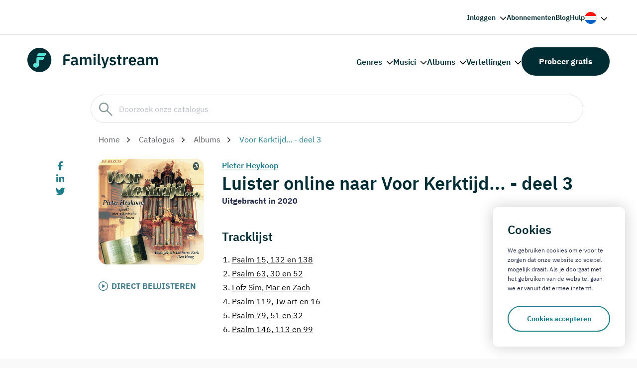

--- FILE ---
content_type: text/html; charset=UTF-8
request_url: https://www.familystream.com/album/voor-kerktijd-deel-3-pieter-heykoop
body_size: 9638
content:
<!DOCTYPE html>
<html lang="nl">
	<head>
				<meta charset="UTF-8">
		<meta http-equiv="X-UA-Compatible" content="IE=edge">
		<meta name="viewport" content="width=device-width, initial-scale=1.0">
		<title>Luister naar Voor Kerktijd... - deel 3 op Familystream</title>
		<link rel="apple-touch-icon" sizes="180x180" href="/assets/img/favicon/apple-touch-icon.png">
		<link rel="icon" type="image/png" sizes="32x32" href="/assets/img/favicon/favicon-32x32.png">
		<link rel="icon" type="image/png" sizes="16x16" href="/assets/img/favicon/favicon-16x16.png">
		<link rel="manifest" href="/assets/img/favicon/site.webmanifest">
		<link rel="mask-icon" href="/assets/img/favicon/safari-pinned-tab.svg" color="#242f51">
		<link rel="shortcut icon" href="/assets/img/favicon/favicon.ico">
		<meta name="msapplication-config" content="/assets/img/favicon/browserconfig.xml">
		<meta name="msapplication-TileColor" content="#ffffff">
		<meta name="theme-color" content="#ffffff">
		<link rel="stylesheet" href="/assets/css/core.min.css?v=3">
		<!-- 
			<link rel="preconnect" href="https://fonts.googleapis.com"> 
    		<link rel="preconnect" href="https://fonts.gstatic.com" crossorigin>
    		<link href="https://fonts.googleapis.com/css2?family=IBM+Plex+Sans:wght@400;500;600;700&display=swap" rel="stylesheet"> 
		-->
		<script src="https://code.jquery.com/jquery-3.7.1.min.js" integrity="sha256-/JqT3SQfawRcv/BIHPThkBvs0OEvtFFmqPF/lYI/Cxo="crossorigin="anonymous"></script>

		<meta name='robots' content='max-image-preview:large' />
        <link rel="alternate" hreflang="nl" href="/album/voor-kerktijd-deel-3-pieter-heykoop" />        <link rel="alternate" hreflang="en" href="/en/album/voor-kerktijd-deel-3-pieter-heykoop" />        <link rel="alternate" hreflang="x-default" href="/album/voor-kerktijd-deel-3-pieter-heykoop" />		<link rel="canonical" href="https://www.familystream.com/album/voor-kerktijd-deel-3-pieter-heykoop" />

		<script type="application/ld+json">{"@context": "https://schema.org","@type": "MusicAlbum","name": "Voor Kerktijd... - deel 3","url": "https://www.familystream.com/album/voor-kerktijd-deel-3-pieter-heykoop","image": "https://www.familystream.com/images/store/1a3f19b8-dc01-4e8d-96d4-4b7b273e645f-400.png","potentialAction": {"@type": "ListenAction","expectsAcceptanceOf": {"@type": "Offer","category": "free"},"target": {"@type": "EntryPoint","urlTemplate": "https://www.familystream.com/album/voor-kerktijd-deel-3-pieter-heykoop","actionPlatform": [  "http://schema.org/DesktopWebPlatform",  "http://schema.org/MobileWebPlatform",  "http://schema.org/AndroidPlatform",  "http://schema.org/IOSPlatform",  "http://schema.org/WindowsPlatform"]}},"byArtist": {  "@type": "MusicGroup",  "name": "Pieter Heykoop"},"numTracks": "6","track": [{"@type": "MusicRecording","name": "Psalm 15, 132 en 138"  },{"@type": "MusicRecording","name": "Psalm 63, 30 en 52"  },{"@type": "MusicRecording","name": "Lofz Sim, Mar en Zach"  },{"@type": "MusicRecording","name": "Psalm 119, Tw art en 16"  },{"@type": "MusicRecording","name": "Psalm 79, 51 en 32"  },{"@type": "MusicRecording","name": "Psalm 146, 113 en 99"  }]  }  </script>

		
		<meta name="description" content="Luister naar het album Voor Kerktijd... - deel 3 van Pieter Heykoop op Familystream, de christelijke streamingdienst. Probeer nu 30 dagen gratis!">


		<!-- Global site tag (gtag.js) - Google Analytics -->
			<script async src="https://www.googletagmanager.com/gtag/js?id=UA-48920939-1"></script>
			<script>
			window.dataLayer = window.dataLayer || [];
			function gtag(){dataLayer.push(arguments);}
			gtag('js', new Date());

			gtag('config', 'UA-48920939-1');
			</script>

			<!-- Google Tag Manager -->
			<script>(function(w,d,s,l,i){w[l]=w[l]||[];w[l].push({'gtm.start':
			new Date().getTime(),event:'gtm.js'});var f=d.getElementsByTagName(s)[0],
			j=d.createElement(s),dl=l!='dataLayer'?'&l='+l:'';j.async=true;j.src=
			'https://www.googletagmanager.com/gtm.js?id='+i+dl;f.parentNode.insertBefore(j,f);
			})(window,document,'script','dataLayer','GTM-PRRFSWV');</script>
		<!-- End Google Tag Manager -->
	</head>
	<body class="is-menu-closed catalog-spacing">

		<!-- Google Tag Manager (noscript) -->
		<noscript><iframe src="https://www.googletagmanager.com/ns.html?id=GTM-PRRFSWV"
		height="0" width="0" style="display:none;visibility:hidden"></iframe></noscript>
		<!-- End Google Tag Manager (noscript) -->
		<!-- Facebook Pixel Code -->
		<script>
		!function(f,b,e,v,n,t,s)
		{if(f.fbq)return;n=f.fbq=function(){n.callMethod?
		n.callMethod.apply(n,arguments):n.queue.push(arguments)};
		if(!f._fbq)f._fbq=n;n.push=n;n.loaded=!0;n.version='2.0';
		n.queue=[];t=b.createElement(e);t.async=!0;
		t.src=v;s=b.getElementsByTagName(e)[0];
		s.parentNode.insertBefore(t,s)}(window, document,'script',
		'https://connect.facebook.net/en_US/fbevents.js');
		fbq('init', '687336945359934');
		fbq('track', 'PageView');
		fbq('track', 'Lead');
		</script>
		<noscript><img height="1" width="1" style="display:none"
		src="https://www.facebook.com/tr?id=687336945359934&ev=PageView&noscript=1"
		/></noscript>
		<!-- End Facebook Pixel Code -->

		<div class="outer-wrapper">
			<div class="inner-wrapper img-right">

								<header class="header header--dark top-right-header">
					<div class="container">
						<div class="header__wrapper">
							<nav class="header__nav">
								<ul class="menu">
									<li class="menu-item menu-item-has-children">
										<a href="https://web.familystream.com" onClick="return false;" rel="nofollow">Inloggen</a>
										<ul class="sub-menu">
											<li><a href="https://web.familystream.com/account" rel="nofollow">Mijn account</a></li>
											<li><a href="https://web.familystream.com?a=website_login_btn" rel="nofollow">Webplayer</a></li>
										</ul>
									</li>
									<li class="menu-item"><a href="https://www.familystream.com/abonnementskosten">Abonnementen</a></li>
									<li class="menu-item"><a href="https://www.familystream.com/blogs">Blog</a></li>
									<li class="menu-item"><a href="https://support.familystream.com/hc/nl">Hulp</a></li>
																			<li class="menu-item menu-item-has-children menu-item-lang">
											<a href="#">
												<img class="lang__preview" src="/assets/img/flag-nl.svg" width="24" height="24">
											</a>
											<ul class="sub-menu right">
												<li><a href="/album/voor-kerktijd-deel-3-pieter-heykoop"><img src="/assets/img/flag-nl.svg" width="14" height="14"><span>Nederlands</span></a></li>
												<li><a href="/en/album/voor-kerktijd-deel-3-pieter-heykoop"><img src="/assets/img/flag-en.svg" width="14" height="14"><span>English</span></a></li>
											</ul>
										</li>
																	</ul>
							</nav>
						</div>
					</div>
				</header>

				<header class="header header--dark">
					<div class="container">
						<div class="header__wrapper">
							<a class="logo" href="/">
								<img class="logo__image" src="/assets/img/logo-dark.svg" alt="Familystream">
							</a>
							<a class="nav-toggle is-hoverable">
								<span class="hamb"><span class="ham"></span></span>
							</a>
							<nav class="header__nav">
								<ul class="menu">
									<li class="menu-item menu-item-has-children">
										<a href="#" onClick="return false;">Genres</a>
										<ul class="sub-menu">
											<li><a href="https://www.familystream.com/genres/instrumentaal">Instrumentaal</a></li><li><a href="https://www.familystream.com/genres/kinderliederen">Kinderliederen</a></li><li><a href="https://www.familystream.com/genres/klassiek">Klassiek</a></li><li><a href="https://www.familystream.com/genres/orgel-klassiek">Klassiek orgel</a></li><li><a href="https://www.familystream.com/genres/koorzang">Koorzang</a></li><li><a href="https://www.familystream.com/genres/orgelmuziek">Orgel</a></li><li><a href="https://www.familystream.com/genres/psalmen">Psalmen</a></li><li><a href="https://www.familystream.com/genres/samenzang">Samenzang</a></li><li><a href="https://www.familystream.com/genres/solozang">Solozang</a></li><li><a href="https://www.familystream.com/genres/vertellingen">Vertellingen</a></li>										</ul>
									</li>
									<li class="menu-item menu-item-has-children">
										<a href="/catalogus/musici" onClick="return false;">Musici</a>
										<ul class="sub-menu">
											<li><a href="https://www.familystream.com/musicus/martin-mans"><span class='search-icn artist'><img src="https://web.familystream.com/images/image.php?artist=12be9586a91d1aeacf250db7efa17b3f&s=48"></span>Martin Mans</a></li><li><a href="https://www.familystream.com/musicus/peter-wildeman"><span class='search-icn artist'><img src="https://web.familystream.com/images/image.php?artist=67e2742a0feca489c867d33865f47928&s=48"></span>Peter Wildeman</a></li><li><a href="https://www.familystream.com/musicus/joost-van-belzen"><span class='search-icn artist'><img src="https://web.familystream.com/images/image.php?artist=e94d3c57c0e4af87f5d37125fc264edd&s=48"></span>Joost van Belzen</a></li><li><a href="https://www.familystream.com/musicus/pieter-heykoop"><span class='search-icn artist'><img src="https://web.familystream.com/images/image.php?artist=03fbb97aceb78e3fa780778390ef2452&s=48"></span>Pieter Heykoop</a></li><li><a href="https://www.familystream.com/musicus/jan-mulder"><span class='search-icn artist'><img src="https://web.familystream.com/images/image.php?artist=037e27d67ae2b5628e166e2f95f835ed&s=48"></span>Jan Mulder</a></li><li><a href="https://www.familystream.com/musicus/piet-prins"><span class='search-icn artist'><img src="https://web.familystream.com/images/image.php?artist=3942064b92c5d4fb3bf71e8c6b1dbd63&s=48"></span>Piet Prins</a></li><li><a href="https://www.familystream.com/musicus/harm-hoeve"><span class='search-icn artist'><img src="https://web.familystream.com/images/image.php?artist=a1b77ccaccdcff8e9b58a7c89722a0c8&s=48"></span>Harm Hoeve</a></li><li><a href="https://www.familystream.com/musicus/andre-nieuwkoop"><span class='search-icn artist'><img src="https://web.familystream.com/images/image.php?artist=f03df143644efeadc02a533f72f403c3&s=48"></span>André Nieuwkoop</a></li><li><a href="https://www.familystream.com/musicus/christelijk-koor-jigdaljahu"><span class='search-icn artist'><img src="https://web.familystream.com/images/image.php?artist=76c9772bf3b8412a4c62513339d30779&s=48"></span>Christelijk Koor Jigdaljahu</a></li><li><a href="https://www.familystream.com/musicus/tenira-sturm"><span class='search-icn artist'><img src="https://web.familystream.com/images/image.php?artist=886749f1ba729f63532713d7817d4372&s=48"></span>Tenira Sturm</a></li>											<li class='show_all'><a href="/catalogus/musici">Bekijk alle musici</a></li>
										</ul>
									</li>
									<li class="menu-item menu-item-has-children">
										<a href="/catalogus/albums" onClick="return false;">Albums</a>
										<ul class="sub-menu">
											<li><a href="https://www.familystream.com/psalmen-met-bovenstem"><span class='search-icn album'><img src="https://www.familystream.com/images/store/879e685c-4ac5-4e3f-ab5d-4bb82837de85-48.png"></span>Psalmen met bovenstem</a></li><li><a href="https://www.familystream.com/album/mannenzangavond-ouderkerk-deel-4"><span class='search-icn album'><img src="https://www.familystream.com/images/store/9bf4f3a0-453f-4fce-883d-e4cdd3aea7e3-48.png"></span>Mannenzangavond Ouderkerk - deel 4</a></li><li><a href="https://www.familystream.com/witter-dan-sneeuw"><span class='search-icn album'><img src="https://www.familystream.com/images/store/34f71bf3-0264-4d83-848a-b9db5e503ff5-48.png"></span>Witter dan sneeuw</a></li><li><a href="https://www.familystream.com/lees-je-bijbel-bid-elke-dag"><span class='search-icn album'><img src="https://www.familystream.com/images/store/682efb00-f835-48cf-96be-785433b6a40a-48.png"></span>Lees je Bijbel, bid elke dag!</a></li><li><a href="https://www.familystream.com/kom-tot-de-vader"><span class='search-icn album'><img src="https://www.familystream.com/images/store/0b4b7fd5-3191-469b-8868-69c80f918b3c-48.png"></span>Kom tot de Vader</a></li><li><a href="https://www.familystream.com/heer-wees-mijn-gids"><span class='search-icn album'><img src="https://www.familystream.com/images/store/301cb106-7c9c-4c9d-8e92-f1c541218cc8-48.png"></span>Heer', wees mijn Gids</a></li><li><a href="https://www.familystream.com/als-alles-duister-is"><span class='search-icn album'><img src="https://www.familystream.com/images/store/5e2cb4c2-1544-4a64-80b3-8035015aeb3e-48.png"></span>Als alles duister is</a></li><li><a href="https://www.familystream.com/heer-ik-hoor-van-rijke-zegen"><span class='search-icn album'><img src="https://www.familystream.com/images/store/b8d62723-12d2-4c97-921d-772f1f5e679f-48.png"></span>Heer' ik hoor van rijke zegen</a></li><li><a href="https://www.familystream.com/hoger-dan-de-blauwe-luchten"><span class='search-icn album'><img src="https://www.familystream.com/images/store/e6fd9f24-aad9-45d4-bd39-d7610cda34c3-48.png"></span>Hoger dan de blauwe luchten</a></li><li><a href="https://www.familystream.com/hier-in-uw-heiligdom"><span class='search-icn album'><img src="https://www.familystream.com/images/store/fc68cf11-1da3-4853-a198-2a0e77a0d846-48.png"></span>Hier in Uw heiligdom</a></li>											<li class='show_all'><a href="/catalogus/albums">Bekijk alle albums</a></li>
										</ul>
									</li>
									<li class="menu-item menu-item-has-children">
										<a href="/catalogus/vertellingen" onClick="return false;">Vertellingen</a>
										<ul class="sub-menu">
											<li><a href="https://www.familystream.com/de-avonturen-van-pietje-bell"><span class='search-icn album'><img src="https://www.familystream.com/images/store/62d93b67-0020-4dc2-be38-af7903aef684-48.png"></span>De avonturen van Pietje Bell</a></li><li><a href="https://www.familystream.com/de-avonturen-van-plonsje"><span class='search-icn album'><img src="https://www.familystream.com/images/store/eb3ed103-20fd-4f61-ba60-56046b3133e4-48.png"></span>De avonturen van Plonsje</a></li><li><a href="https://www.familystream.com/vertelling/dolfi-wolfi-en-de-schat-in-de-zee-various-artists"><span class='search-icn album'><img src="https://www.familystream.com/images/store/b7a8c88a-9b6f-4c8e-9c51-92a469a7e333-48.png"></span>Dolfi, Wolfi en de schat in de zee - deel 7</a></li><li><a href="https://www.familystream.com/vertelling/kijk-en-luister-het-oude-testament-gera-van-heezik-douw"><span class='search-icn album'><img src="https://www.familystream.com/images/store/229b83db-bdf8-4383-86bf-e07bbf41a04a-48.png"></span>Kijk en Luister: Het Oude Testament</a></li><li><a href="https://www.familystream.com/kinderbijbel-evert-kuijt"><span class='search-icn album'><img src="https://www.familystream.com/images/store/b32e77f6-8a5d-4254-8a45-f6b00e85143f-48.png"></span>Kleuterbijbel Evert Kuijt - deel 1 I 'Hoe God alles maakte'</a></li><li><a href="https://www.familystream.com/vertelling/strootjesbruid-de-archer-brothers-1-alberta-paardenkooper"><span class='search-icn album'><img src="https://www.familystream.com/images/store/872d0601-3802-46b9-ac2a-3cd1ad520a0d-48.png"></span>Strootjesbruid | De Archer Brothers - deel 1</a></li><li><a href="https://www.familystream.com/vertelling/de-duiventil-tessa-kleer-den-ouden"><span class='search-icn album'><img src="https://www.familystream.com/images/store/735783b5-0c74-4a61-b832-eb4b74aeb709-48.png"></span>De Duiventil - deel 1</a></li><li><a href="https://www.familystream.com/album/nieuwe-verhalen-van-meester-visser-deel-1"><span class='search-icn album'><img src="https://www.familystream.com/images/store/d8a5483b-bff1-4dc8-8e28-de3bf3b8ee15-48.png"></span>Nieuwe verhalen van Meester Visser - deel 1</a></li><li><a href="https://www.familystream.com/vertelling/de-schippers-van-de-kameleon-jozalien-bogert"><span class='search-icn album'><img src="https://www.familystream.com/images/store/dd0e145a-fd33-4cee-99a4-20c34e7f8ded-48.png"></span>De schippers van de Kameleon - deel 1</a></li><li><a href="https://www.familystream.com/blub-en-blub"><span class='search-icn album'><img src="https://www.familystream.com/images/store/795b1018-19fd-42b3-9dba-487596f0c07a-48.png"></span>Blub-blub liedjes en verhaaltjes</a></li>											<li class='show_all'><a href="/catalogus/vertellingen">Bekijk alle vertellingen</a></li>
										</ul>
									</li>
								</ul>
								<a class="btn btn-popup btn--secondary" href="https://www.familystream.com/aanmelden">Probeer gratis</a>
							</nav>
						</div>
					</div>
				</header>
				<div class="mobile mobile-menu">
					<div class="mobile__wrapper">
						<nav class="mobile__nav" role="navigation">
							<ul class="menu">
								<li class="menu-item menu-item-has-children">
									<a href="https://web.familystream.com">Inloggen</a>
									<ul class="sub-menu">
										<li class="sub-menu-title">Ga terug</li>
										<li><a href="https://web.familystream.com/account" rel="nofollow">Mijn account</a></li>
										<li><a href="https://web.familystream.com" rel="nofollow">Webplayer</a></li>
									</ul>
								</li>
								<li class="menu-item menu-item-has-children">
									<a href="#">Genres</a>
									<ul class="sub-menu">
										<li class="sub-menu-title">Ga terug</li>
										<li><a href="https://www.familystream.com/genres/instrumentaal">Instrumentaal</a></li><li><a href="https://www.familystream.com/genres/kinderliederen">Kinderliederen</a></li><li><a href="https://www.familystream.com/genres/klassiek">Klassiek</a></li><li><a href="https://www.familystream.com/genres/orgel-klassiek">Klassiek orgel</a></li><li><a href="https://www.familystream.com/genres/koorzang">Koorzang</a></li><li><a href="https://www.familystream.com/genres/orgelmuziek">Orgel</a></li><li><a href="https://www.familystream.com/genres/psalmen">Psalmen</a></li><li><a href="https://www.familystream.com/genres/samenzang">Samenzang</a></li><li><a href="https://www.familystream.com/genres/solozang">Solozang</a></li><li><a href="https://www.familystream.com/genres/vertellingen">Vertellingen</a></li>									</ul>
								</li>
								<li class="menu-item menu-item-has-children">
									<a href="#">Musici</a>
									<ul class="sub-menu">
										<li class="sub-menu-title">Ga terug</li>
										<li><a href="https://www.familystream.com/musicus/martin-mans">Martin Mans</a></li><li><a href="https://www.familystream.com/musicus/peter-wildeman">Peter Wildeman</a></li><li><a href="https://www.familystream.com/musicus/joost-van-belzen">Joost van Belzen</a></li><li><a href="https://www.familystream.com/musicus/pieter-heykoop">Pieter Heykoop</a></li><li><a href="https://www.familystream.com/musicus/jan-mulder">Jan Mulder</a></li><li><a href="https://www.familystream.com/musicus/piet-prins">Piet Prins</a></li><li><a href="https://www.familystream.com/musicus/harm-hoeve">Harm Hoeve</a></li><li><a href="https://www.familystream.com/musicus/andre-nieuwkoop">André Nieuwkoop</a></li><li><a href="https://www.familystream.com/musicus/christelijk-koor-jigdaljahu">Christelijk Koor Jigdaljahu</a></li><li><a href="https://www.familystream.com/musicus/tenira-sturm">Tenira Sturm</a></li>										<li><a href="/catalogus/musici">Bekijk alle musici</a></li>
									</ul>
								</li>
								<li class="menu-item menu-item-has-children">
									<a href="#">Albums</a>
									<ul class="sub-menu">
										<li class="sub-menu-title">Ga terug</li>
										<li><a href="https://www.familystream.com/psalmen-met-bovenstem">Psalmen met bovenstem</a></li><li><a href="https://www.familystream.com/album/mannenzangavond-ouderkerk-deel-4">Mannenzangavond Ouderkerk - deel 4</a></li><li><a href="https://www.familystream.com/witter-dan-sneeuw">Witter dan sneeuw</a></li><li><a href="https://www.familystream.com/lees-je-bijbel-bid-elke-dag">Lees je Bijbel, bid elke dag!</a></li><li><a href="https://www.familystream.com/kom-tot-de-vader">Kom tot de Vader</a></li><li><a href="https://www.familystream.com/heer-wees-mijn-gids">Heer', wees mijn Gids</a></li><li><a href="https://www.familystream.com/als-alles-duister-is">Als alles duister is</a></li><li><a href="https://www.familystream.com/heer-ik-hoor-van-rijke-zegen">Heer' ik hoor van rijke zegen</a></li><li><a href="https://www.familystream.com/hoger-dan-de-blauwe-luchten">Hoger dan de blauwe luchten</a></li><li><a href="https://www.familystream.com/hier-in-uw-heiligdom">Hier in Uw heiligdom</a></li>										<li><a href="/catalogus/albums">Bekijk alle albums</a></li>
									</ul>
								</li>
								<li class="menu-item menu-item-has-children">
									<a href="#">Vertellingen</a>
									<ul class="sub-menu">
										<li class="sub-menu-title">Ga terug</li>
										<li><a href="https://www.familystream.com/de-avonturen-van-pietje-bell">De avonturen van Pietje Bell</a></li><li><a href="https://www.familystream.com/de-avonturen-van-plonsje">De avonturen van Plonsje</a></li><li><a href="https://www.familystream.com/vertelling/dolfi-wolfi-en-de-schat-in-de-zee-various-artists">Dolfi, Wolfi en de schat in de zee - deel 7</a></li><li><a href="https://www.familystream.com/vertelling/kijk-en-luister-het-oude-testament-gera-van-heezik-douw">Kijk en Luister: Het Oude Testament</a></li><li><a href="https://www.familystream.com/kinderbijbel-evert-kuijt">Kleuterbijbel Evert Kuijt - deel 1 I 'Hoe God alles maakte'</a></li><li><a href="https://www.familystream.com/vertelling/strootjesbruid-de-archer-brothers-1-alberta-paardenkooper">Strootjesbruid | De Archer Brothers - deel 1</a></li><li><a href="https://www.familystream.com/vertelling/de-duiventil-tessa-kleer-den-ouden">De Duiventil - deel 1</a></li><li><a href="https://www.familystream.com/album/nieuwe-verhalen-van-meester-visser-deel-1">Nieuwe verhalen van Meester Visser - deel 1</a></li><li><a href="https://www.familystream.com/vertelling/de-schippers-van-de-kameleon-jozalien-bogert">De schippers van de Kameleon - deel 1</a></li><li><a href="https://www.familystream.com/blub-en-blub">Blub-blub liedjes en verhaaltjes</a></li>										<li><a href="/catalogus/vertellingen">Bekijk alle vertellingen</a></li>
									</ul>
								</li>
								<li class="menu-item"><a href="https://www.familystream.com/abonnementskosten">Abonnementen</a></li>
								<li class="menu-item"><a href="https://www.familystream.com/blogs">Blog</a></li>
								<li class="menu-item"><a href="https://support.familystream.com/hc/nl">Hulp</a></li>
							</ul>
					   	</nav>
					</div>
				</div>
				<main class="main no-header">

					<section class="single single-blog">
						<div class='catalog-header-wrapper'>
							<div class='container catalog-header'>
								<div class='row'>
									<div class='col col--md-11 col--md-offset-1 search-wrapper'>
										<div class='search-box'>
											<input type='text' id='catalog-search-input' placeholder='Doorzoek onze catalogus'>
										</div>
										<div class='search-results-wrapper'>
											<div class='col col--md-12 search-results' id='search-results'></div>
										</div>
									</div>
								</div>
							</div>
						</div>

						<div class="container search-header-spacing">

							<div class="row">
								<div class="col col--md-10 col--md-offset-1">
									<div class="breadcrumb mt-0 mb-0">
										<p class="breadcrumb__text">
											<a href="https://www.familystream.com">Home</a>
											<a href="/en/catalog">Catalogus</a>
											<a href="/en/catalog/albums">Albums</a>											
											<span>Voor Kerktijd... - deel 3</span>
										</p>
									</div>
								</div>
							</div>

							<div class="row row--equal-columns">
								<div class="col col--first col--md-1">
																		<div class="share">
										<ul class="share__list"> 
											<li class="share__item">
												<a class="share__link" href="https://www.facebook.com/sharer.php?u=%2Falbum%2Fvoor-kerktijd-deel-3-pieter-heykoop" target="_blank">
													<img src="/assets/img/icons/facebook-f.svg" alt="Facebook" width="10" height="19">
												</a>
											</li>
											<li class="share__item">
												<a class="share__link" href="https://www.linkedin.com/shareArticle?url=%2Falbum%2Fvoor-kerktijd-deel-3-pieter-heykoop" target="_blank">
													<img src="/assets/img/icons/linkedin-in.svg" alt="LinkedIn" width="16" height="16">
												</a>
											</li>
											<li class="share__item">
												<a class="share__link" href="https://twitter.com/share?url=%2Falbum%2Fvoor-kerktijd-deel-3-pieter-heykoop" target="_blank">
													<img src="/assets/img/icons/twitter.svg" alt="Twitter" width="19" height="15">
												</a>
											</li>
										</ul>
									</div>								</div>
								<div class="col col--md-11"> 
									<div class="content">

										<div class='row row--equal-columns'>
											
											<div class='col col--md-3'>

												<div class='album_musici_art_wrapper'><div class='album_art' style="background-image: url('https://www.familystream.com/images/store/1a3f19b8-dc01-4e8d-96d4-4b7b273e645f-400.png')"></div></div><a href='https://web.familystream.com/album/voor-kerktijd-deel-3' target="_blank" class='listen_now_link' rel='nofollow'>DIRECT BELUISTEREN</a>												
												
											</div>

											<div class='col col--md-9'>

												<div class='artist_header_wrapper'><a href='/musicus/pieter-heykoop'>Pieter Heykoop</a></div>
												<h3 class='mt-0 mb-0'>Luister online naar Voor Kerktijd... - deel 3</h3>

												<p style='font-weight: bold'>Uitgebracht in 2020</p>
																								

												<h4 class='layout__title'>Tracklijst</h4><div class='track_list_wrapper'><a href='https://web.familystream.com/album/voor-kerktijd-deel-3' class='track' target='_blank' rel='nofollow'><span>1.</span>Psalm 15, 132 en 138</a><a href='https://web.familystream.com/album/voor-kerktijd-deel-3' class='track' target='_blank' rel='nofollow'><span>2.</span>Psalm 63, 30 en 52</a><a href='https://web.familystream.com/album/voor-kerktijd-deel-3' class='track' target='_blank' rel='nofollow'><span>3.</span>Lofz Sim, Mar en Zach</a><a href='https://web.familystream.com/album/voor-kerktijd-deel-3' class='track' target='_blank' rel='nofollow'><span>4.</span>Psalm 119, Tw art en 16</a><a href='https://web.familystream.com/album/voor-kerktijd-deel-3' class='track' target='_blank' rel='nofollow'><span>5.</span>Psalm 79, 51 en 32</a><a href='https://web.familystream.com/album/voor-kerktijd-deel-3' class='track' target='_blank' rel='nofollow'><span>6.</span>Psalm 146, 113 en 99</a></div>
												
												<section class="layout layout-musicians">
													<div class="container">
														<div class="row">
															<div class="col  col--md-12 pl-0">
																<h4 class="layout__title">Musici</h4>
															</div>
														</div>
														<div class="layout__wrapper">
															<div class="row">
																<div class="col col--md-11 pl-0">
																	<swiper-container init="false" data-slider-musicians>

																		<swiper-slide><div class="block"><a style="display: block; text-align: center" href='/musicus/pieter-heykoop'><img class="block__image" loading="lazy" src='https://web.familystream.com/images/image.php?artist=03fbb97aceb78e3fa780778390ef2452&s=240' width="131" height="131"></a><p class="block__title"><a href='/musicus/pieter-heykoop'>Pieter Heykoop</a></p></div></swiper-slide>
																	</swiper-container>
																</div>
															</div>
														</div>
													</div>
												</section>

												
												

												
											</div>



										</div>

										


									</div>
								</div>
							</div>
						</div>
					</section>
					<div class="layouts" style="padding-top: 30px">
						<div class="layouts__container">

							                            <section class="layout layout-banner">
								<div class="container">
									<div class="banner">
										<img class="banner__image lazy" data-src="/assets/img/content/image_34.webp">
										<div class="banner__wrapper">
											<div class="banner__tabs">
												<div class="banner__tab banner__tab--primary" data-banner-tab="1">
													<h2 class="banner__title">Probeer 30 dagen gratis!</h2>
													<ul class="usp"> 
														<li class="usp__item">5.000 albums met muziek</li>
														<li class="usp__item">500 vertellingen voor kinderen</li>
														<li class="usp__item">Stel uw eigen collecties samen en luister overal</li>
													</ul>
													<a class="btn" href="#">Gratis proberen</a>
												</div>
												<div class="banner__tab banner__tab--gray banner__tab--hidden" data-banner-tab="2">
													<h2 class="banner__title" id='ResultHeader'>Maak een proefperiode aan</h2>
													<p class="banner__text" id='ResultText'>Vul onderstaand uw gegevens in en krijg direct toegang tot Familystream.</p>
													<form class="banner__form" method="POST" id='SubscribeForm'>
														<input type="text" name="name" placeholder="Naam" id='subscriber_name'>
														<input type="email" name="email" placeholder="E-mailadres" id='subscriber_email_addr'>
														<button type="submit" id='signup' class="btn btn--primary">Versturen</button>
													</form>
                                                    <a href='https://web.familystream.com' class="btn btn--primary" id='webapp_btn' style='display: none'>Ga naar de webapp</a>
												</div>
											</div>
										</div>
									</div>
								</div>
							</section>

<script type="text/javascript">

function isEmail(email) {
    var regex = /^([a-zA-Z0-9_.+-])+\@(([a-zA-Z0-9-])+\.)+([a-zA-Z0-9]{2,4})+$/;
    return regex.test(email);
}


function SubmitSignup(){
    event.preventDefault();

    if($('#signup').hasClass('loading')){
        return;
    }

    $('#signup').addClass('loading');

    subscriber_name = $('#subscriber_name').val();
    subscriber_email_addr = $('#subscriber_email_addr').val().trim().toLowerCase();

    email_invalid = false;
    name_invalid = false;


    if(isEmail(subscriber_email_addr)){

        email_invalid = false;
        if(subscriber_name.length > 1){

        

            data = {name:subscriber_name, email_addr: subscriber_email_addr, language: 'nl', utm_source: '', utm_medium: '', utm_campaign: '', ev: ''};
            $.ajax({
                url: "https://"+window.location.hostname+"/scripts/subscribe.php",
                type: "POST",
                dataType: "json",
                data: data,
                success: function(OutputArray){
                

                    if(OutputArray.err == 'email_invalid'){
                        $('#ResultHeader').html("E-mailadres niet geldig");
                        $('#ResultText').html("U heeft geen geldig e-mailadres ingevoerd. Probeert u het alstublieft nogmaals.");
                        $('#signup').removeClass('loading');
                    }else if(OutputArray.err == '0x403'){
                        $('#ResultHeader').html("E-mailadres is reeds in gebruik");
                        $('#ResultText').html("Het ingevoerde e-mailadres is reeds in gebruik. Open de webplayer om in te loggen.");
                        $('#signup').hide();
                        $('#subscriber_name').hide();
                        $('#subscriber_email_addr').hide();
                        $('#webapp_btn').show();
                    }else if(OutputArray.err == 'retry'){
                        $('#ResultHeader').html("Er is iets fout gegaan");
                        $('#ResultText').html("Probeert u het alstublieft nogmaals.");
                        $('#signup').removeClass('loading');
                    }else if(OutputArray.err == 'unknown'){
                        $('#ResultHeader').html("Er is iets fout gegaan");
                        $('#ResultText').html("Probeert u het alstublieft nogmaals.");
                        $('#signup').removeClass('loading');
                    }else if(OutputArray.success){
                        $('#ResultHeader').html("Hartelijk dank voor uw inschrijving");
                        $('#ResultText').html("Er is een e-mail naar u verstuurd met uw wachtwoord.");
                        $('#subscriber_name').hide();
                        $('#subscriber_email_addr').hide();
                        $('#signup').hide();
                        gtag('event', 'signup', { 'event_category': 'subscribe', 'event_label': 'User succesfull subscribe' });
                    }



                },
                error: function(OutputArray){
                    $('#ResultHeader').html("<span style='color: black'>Er is iets fout gegaan</span>");
                    $('#ResultText').html("Uw inschrijving is niet gelukt, probeert u het alsublieft nog eens.");
                }
            });

        }else{
            name_invalid = true;
        }

    }else{
        email_invalid = true;
    }


    if(email_invalid === true){
        $('#ResultHeader').html("E-mailadres niet geldig");
        $('#ResultText').html("U heeft geen geldig e-mailadres ingevoerd. Probeert u het alstublieft nogmaals.");
        $('#signup').removeClass('loading');
    }else if(name_invalid === true){
        $('#ResultHeader').html("Voer alsublieft uw naam in");
        $('#ResultText').html("U heeft geen geldige naam ingevoerd. Probeert u het alstublieft nogmaals.");
        $('#signup').removeClass('loading');
    }


}

$(document).ready(function(){

    $('#SubscribeForm').submit(function(){

        SubmitSignup();

        return false;

    });

});

</script>
						</div>
					</div>
				</main>
								<footer class="footer">
					<div class="container">
						<div class="row row--gap row--equal-columns">
							<div class="col col--xl-4">
								<a class="logo" href="/">
									<img class="logo__image" src="/assets/img/logo-dark.svg" alt="Familystream">
								</a>
							</div>
							<div class="col col--md-4 col--xl-2">
								<p class="footer__title">Direct naar</p>
								<ul class="footer__nav">
									<li><a href="https://web.familystream.com/">Inloggen</a></li>
									<li><a href="/blogs">Blog</a></li>
									<li><a href="/christelijke-luisterboeken" alt="Christelijke Luisterboeken">Christelijke Luisterboeken</a></li>
									<li><a href="/audioboeken" alt="Audioboeken">Audioboeken</a></li>
									<li><a href="/christelijke-muziek-luisteren" alt="Christelijke Muziek">Christelijke Muziek</a></li>
									<li><a href="/klassieke-muziek-streaming" alt="Klassieke Muziek Luisteren">Klassieke Muziek Luisteren</a></li>
									<li><a href="/kinderliedjes" alt="Leuke Kinderliedjes">Leuke Kinderliedjes</a></li>
									<li><a href="/online-muziek-luisteren" alt="Online Muziek Luisteren">Online Muziek Luisteren</a></li>
								</ul>
							</div>
							<div class="col col--md-4 col--xl-1 col--xl-offset-1">
								<p class="footer__title">Connect</p>
								<div class="socials">
									<ul class="socials__list"> 
										<li class="socials__item">
											<a class="socials__link" href="https://www.facebook.com/familystream/" target="_blank">
												<img src="/assets/img/icons/facebook-f.svg" alt="Facebook" width="11" height="20">
											</a>
										</li>
										<li class="socials__item">
											<a class="socials__link" href="https://www.instagram.com/familystream/" target="_blank">
												<img src="/assets/img/icons/instagram.svg" alt="Instagram" width="18" height="18">
											</a>
										</li>
									</ul>
								</div>
							</div>
							<div class="col col--md-4 col--xl-3 col--xl-offset-1">
								<p class="footer__title">Contact</p>
								<ul class="footer__links">
									<li>
										<a href="mailto:support@familystream.com">
											<img src="/assets/img/icons/envelope.svg">
											<span>support@familystream.com</span>
										</a>
									</li>
								</ul>
								<p class="footer__text">
									Rivium Boulevard 23 <br/> 2909 LK Capelle aan den IJssel <br/> Nederland <br/> <br/> Kvk: 60559853 <br/> BTW nummer: NL810333478B01
								</p>
							</div>
						</div>
						<div class="row row--gap row--equal-columns copyrights">
							<div class="col">
								© 2016 - 2026 - Familystream bv - Alle rechten voorbehouden - <a href='/algemene-voorwaarden' style='color: inherit'>Algemene voorwaarden</a>
							</div>
						</div>
					</div>
				</footer>

				<div class="cookie cookie-notice cookie-notice--hidden">
					<div class="cookie__wrapper">
						<h4 class="cookie__title">Cookies</h4>
						<p class="cookie__text">We gebruiken cookies om ervoor te zorgen dat onze website zo soepel mogelijk draait. Als je doorgaat met het gebruiken van de website, gaan we er vanuit dat ermee instemt.</p>
						<a class="btn btn--primary btn--inversed">Cookies accepteren</a>
					</div>
				</div>

			</div>
		</div>
		<script src="/assets/js/lib/swiper.min.js"></script>
		<script src="/assets/js/scripts.min.js?v=2"></script>
		<script src="/assets/js/catalog.min.js"></script>
	</body>
</html>

--- FILE ---
content_type: image/svg+xml
request_url: https://www.familystream.com/assets/img/listen_now_icn.svg
body_size: 491
content:
<svg width="19" height="19" viewBox="0 0 19 19" fill="none" xmlns="http://www.w3.org/2000/svg">
<path d="M7.25 13.5384L13.5384 9.49998L7.25 5.46155V13.5384ZM9.50165 19C8.18772 19 6.95268 18.7506 5.79655 18.252C4.6404 17.7533 3.63472 17.0765 2.7795 16.2217C1.92427 15.3669 1.24721 14.3616 0.748325 13.206C0.249442 12.0504 0 10.8156 0 9.50165C0 8.18772 0.249334 6.95268 0.748 5.79655C1.24667 4.6404 1.92342 3.63472 2.77825 2.7795C3.6331 1.92427 4.63834 1.24721 5.79398 0.748326C6.94959 0.249443 8.18437 0 9.4983 0C10.8122 0 12.0473 0.249334 13.2034 0.748001C14.3596 1.24667 15.3652 1.92342 16.2205 2.77825C17.0757 3.6331 17.7527 4.63834 18.2516 5.79398C18.7505 6.94959 19 8.18437 19 9.4983C19 10.8122 18.7506 12.0473 18.252 13.2034C17.7533 14.3596 17.0765 15.3652 16.2217 16.2205C15.3669 17.0757 14.3616 17.7527 13.206 18.2516C12.0504 18.7505 10.8156 19 9.50165 19ZM9.49998 17.5C11.7333 17.5 13.625 16.725 15.175 15.175C16.725 13.625 17.5 11.7333 17.5 9.49998C17.5 7.26664 16.725 5.37498 15.175 3.82498C13.625 2.27498 11.7333 1.49998 9.49998 1.49998C7.26664 1.49998 5.37498 2.27498 3.82498 3.82498C2.27498 5.37498 1.49998 7.26664 1.49998 9.49998C1.49998 11.7333 2.27498 13.625 3.82498 15.175C5.37498 16.725 7.26664 17.5 9.49998 17.5Z" fill="#407B89"/>
</svg>


--- FILE ---
content_type: application/javascript
request_url: https://www.familystream.com/assets/js/scripts.min.js?v=2
body_size: 2080
content:
function setCookie(cname,cvalue,exdays){const d=new Date;d.setTime(d.getTime()+24*exdays*60*60*1e3);let expires="expires="+d.toUTCString();document.cookie=cname+"="+cvalue+";"+expires+";path=/"}function deleteCookie(cname){const d=new Date;d.setTime(d.getTime()+864e5);let expires="expires="+d.toUTCString();document.cookie=cname+"=;"+expires+";path=/"}function getCookie(cname){let name=cname+"=",decodedCookie,ca=decodeURIComponent(document.cookie).split(";");for(let i=0;i<ca.length;i++){let c=ca[i];for(;" "==c.charAt(0);)c=c.substring(1);if(0==c.indexOf(name))return c.substring(name.length,c.length)}return""}function initSliderMusicians(){const swiper=document.querySelector("[data-slider-musicians]");if(!document.body.contains(swiper))return;const args={slidesPerView:3,spaceBetween:20,slidesPerGroup:2,navigation:{enabled:!0},autoplay:{delay:5e3},loop:!0,speed:500,breakpoints:{480:{slidesPerView:4},640:{slidesPerView:5},960:{slidesPerView:6}},injectStyles:["\n\t\t\tswiper-container {\n\t\t\t\tposition: static;\n\t\t\t}\n\n\t\t\t.swiper-button-next {\n\t\t\t\theight: auto;\n\t\t\t\ttop: 84px;\n\t\t\t\twidth: auto;\n\t\t\t\tright: 0;\n\t\t\t}\n\n\t\t\t.swiper-button-next::after {\n\t\t\t\tfont-size: 30px;\n\t\t\t\tfont-weight: 600;\n\t\t\t\tcolor: #242F51;\n\t\t\t}\n\n\t\t\t.swiper-button-prev {\n\t\t\t\tdisplay: none;\n\t\t\t}\n\t\t"]};Object.assign(swiper,args),swiper.initialize()}function initSliderMusiciansCoop(){const swiper=document.querySelector("[data-slider-musicians-coop]");if(!document.body.contains(swiper))return;const args={slidesPerView:3,spaceBetween:20,slidesPerGroup:2,navigation:{enabled:!0},autoplay:{delay:5e3},loop:!0,speed:500,breakpoints:{480:{slidesPerView:4},640:{slidesPerView:5},960:{slidesPerView:6}},injectStyles:["\n\t\t\tswiper-container {\n\t\t\t\tposition: static;\n\t\t\t}\n\n\t\t\t.swiper-button-next {\n\t\t\t\theight: auto;\n\t\t\t\ttop: 84px;\n\t\t\t\twidth: auto;\n\t\t\t\tright: 0;\n\t\t\t}\n\n\t\t\t.swiper-button-next::after {\n\t\t\t\tfont-size: 131px;\n\t\t\t\tfont-weight: 600;\n\t\t\t\tcolor: #242F51;\n\t\t\t}\n\n\t\t\t.swiper-button-prev {\n\t\t\t\tdisplay: none;\n\t\t\t}\n\t\t"]};Object.assign(swiper,args),swiper.initialize()}function initSliderAlbums(){const swiper=document.querySelector("[data-slider-albums]");if(!document.body.contains(swiper))return;const args={slidesPerView:2,spaceBetween:20,slidesPerGroup:2,navigation:{enabled:!0},autoplay:{delay:5e3},loop:!0,speed:500,breakpoints:{480:{slidesPerView:3},640:{slidesPerView:4},960:{slidesPerView:5}},injectStyles:["\n\t\t\tswiper-container {\n\t\t\t\tposition: static;\n\t\t\t}\n\n\t\t\t.swiper-button-next {\n\t\t\t\theight: auto;\n\t\t\t\ttop: 84px;\n\t\t\t\twidth: auto;\n\t\t\t\tright: 0;\n\t\t\t}\n\n\t\t\t.swiper-button-next::after {\n\t\t\t\tfont-size: 30px;\n\t\t\t\tfont-weight: 600;\n\t\t\t\tcolor: #242F51;\n\t\t\t}\n\n\t\t\t.swiper-button-prev {\n\t\t\t\tdisplay: none;\n\t\t\t}\n\t\t"]};Object.assign(swiper,args),swiper.initialize()}function initSliderAlbumsCoop(){const swiper=document.querySelector("[data-slider-albums-coop]");if(!document.body.contains(swiper))return;const args={slidesPerView:2,spaceBetween:20,slidesPerGroup:2,navigation:{enabled:!0},autoplay:{delay:5e3},loop:!0,speed:500,breakpoints:{480:{slidesPerView:3},640:{slidesPerView:4},960:{slidesPerView:5}},injectStyles:["\n\t\t\tswiper-container {\n\t\t\t\tposition: static;\n\t\t\t}\n\n\t\t\t.swiper-button-next {\n\t\t\t\theight: auto;\n\t\t\t\ttop: 84px;\n\t\t\t\twidth: auto;\n\t\t\t\tright: 0;\n\t\t\t}\n\n\t\t\t.swiper-button-next::after {\n\t\t\t\tfont-size: 30px;\n\t\t\t\tfont-weight: 600;\n\t\t\t\tcolor: #242F51;\n\t\t\t}\n\n\t\t\t.swiper-button-prev {\n\t\t\t\tdisplay: none;\n\t\t\t}\n\t\t"]};Object.assign(swiper,args),swiper.initialize()}document.addEventListener("DOMContentLoaded",(function(){initSliderMusicians(),initSliderMusiciansCoop(),initSliderAlbums(),initSliderAlbumsCoop(),getCookie("user_cookie_consent")||document.querySelector(".cookie-notice").classList.remove("cookie-notice--hidden");var menu=document.querySelector(".mobile-menu .menu"),submenu_links=menu.querySelectorAll(".menu-item-has-children > a");function openSubmenu(event){event.preventDefault(),event.stopPropagation(),this.parentNode.classList.add("is-open"),this.parentNode.parentNode.parentNode.querySelectorAll(".menu-item").forEach(el=>el.classList.add("is-closed")),document.querySelector("body").classList.add("is-submenu-open")}function closeSubmenu(event){event.preventDefault(),event.stopPropagation(),this.parentNode.parentNode.classList.remove("is-open"),this.parentNode.parentNode.parentNode.querySelectorAll(".menu-item").forEach(el=>el.classList.remove("is-closed")),document.querySelector("body").classList.remove("is-submenu-open")}submenu_backlinks=menu.querySelectorAll(".sub-menu > .sub-menu-title"),submenu_links.forEach(el=>{el.onclick=openSubmenu}),submenu_backlinks.forEach(el=>{el.onclick=closeSubmenu}),document.onclick=event=>{var faqTrigger,popupTrigger,navTrigger,cookieTrigger;(faqTrigger=event.target.closest(".faq__trigger"))&&(event.preventDefault(),faqTrigger.parentElement.classList.toggle("faq--active")),(navTrigger=event.target.closest(".nav-toggle"))&&(event.preventDefault(),document.body.classList.toggle("is-menu-open"),document.body.classList.toggle("is-menu-closed"),document.querySelector(".nav-toggle").classList.toggle("is-active")),(popupTrigger=event.target.closest("[data-open-popup]"))&&(event.preventDefault(),document.body.classList.add("popup-apply--open")),(!event.composedPath().some(el=>el.hasAttribute&&el.hasAttribute("data-open-popup"))&&!event.composedPath().includes(document.querySelector(".popup-apply .popup__container"))||event.composedPath().includes(document.querySelector(".popup-apply .popup__close")))&&document.body.classList.remove("popup-apply--open"),(cookieTrigger=event.target.closest(".cookie-notice .btn"))&&(event.preventDefault(),deleteCookie("user_cookie_consent"),setCookie("user_cookie_consent",1,30),document.querySelector(".cookie-notice").classList.add("cookie-notice--hidden"))};var blogItems=document.querySelectorAll(".archive-blog .row--loop .col");function blog(){var blogButton=document.querySelector(".archive-blog .btn"),maxPages=Math.ceil(blogItems.length/9),paged=1;maxPages<=1||(blogButton.classList.remove("btn--hidden"),blogButton.onclick=event=>{event.preventDefault(),paged++,[...blogItems].slice(9*(paged-1),9*paged).forEach((element,index)=>{element.classList.remove("col--hidden")}),paged==maxPages&&blogButton.classList.add("btn--hidden")})}blogItems.length>1&&blog(),[...document.querySelectorAll(".layout-banner")].forEach((element,index)=>{element.querySelector(".btn").onclick=event=>{event.preventDefault(),document.querySelector('[data-banner-tab="1"]').classList.add("banner__tab--hidden"),document.querySelector('[data-banner-tab="2"]').classList.remove("banner__tab--hidden")}});var currentPage=1,lazyloadThrottleTimeout;function lazyload(){lazyloadThrottleTimeout&&clearTimeout(lazyloadThrottleTimeout);var lazyloadImages=document.querySelectorAll("img.lazy"),lazyloadBackground=document.querySelectorAll(".lazy-bg");lazyloadThrottleTimeout=setTimeout((function(){var scrollTop=window.pageYOffset;lazyloadImages.forEach((function(img){img.offsetTop<window.innerHeight+scrollTop&&(img.src=img.dataset.src,img.classList.remove("lazy"))})),lazyloadBackground.forEach((function(bg_img){bg_img.offsetTop<window.innerHeight+scrollTop&&(bg_img.style.backgroundImage="url('"+bg_img.dataset.src+"')",bg_img.classList.remove("lazy-bg"))})),0==lazyloadImages.length&&0==lazyloadBackground.length&&(document.removeEventListener("scroll",lazyload),window.removeEventListener("resize",lazyload),window.removeEventListener("orientationChange",lazyload))}),20)}[...document.querySelectorAll(".popup__page")].forEach((element,index)=>{var nextTrigger=element.querySelector(".btn.btn--nav");nextTrigger&&(nextTrigger.onclick=event=>{event.preventDefault(),currentPage++,element.removeAttribute("data-page-active"),document.querySelector('.popup__page[data-page-num="'+currentPage+'"]').setAttribute("data-page-active","")});var returnTrigger=element.querySelector(".popup__return");returnTrigger&&(returnTrigger.onclick=event=>{event.preventDefault(),currentPage--,element.removeAttribute("data-page-active"),document.querySelector('.popup__page[data-page-num="'+currentPage+'"]').setAttribute("data-page-active","")})}),document.addEventListener("scroll",lazyload),window.addEventListener("resize",lazyload),window.addEventListener("orientationChange",lazyload),lazyload()}),!1);